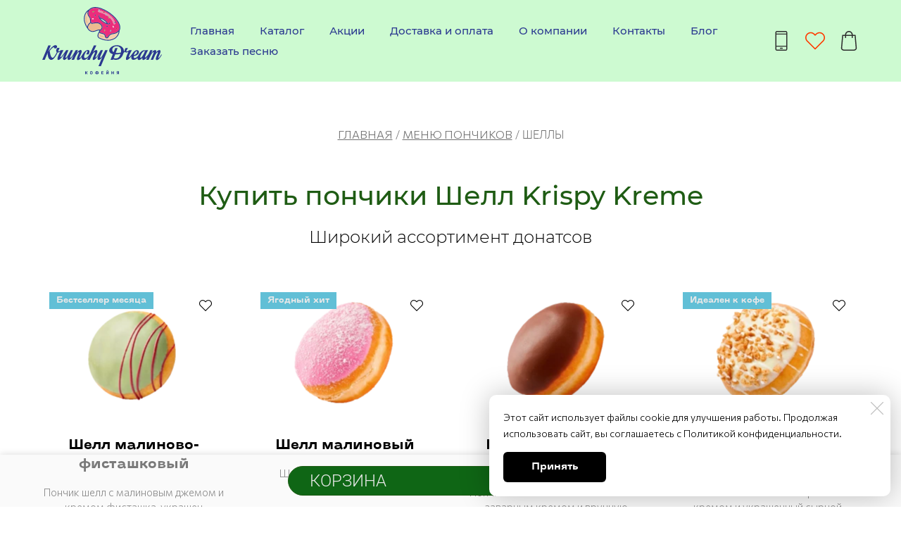

--- FILE ---
content_type: text/html; charset=utf-8
request_url: https://krispykreme-moskva.ru/pc_main_modals
body_size: 610
content:
<div ng-controller='FormsController as fc'>
<div class='quick-order-wrapper' ng-cloak ng-controller='QuickOrderController as vm' ng-init='vm.init()'>
<div ng-if='vm.isQuickOrderPopupVisible' ng-include='&quot;/templates/sites/quick_order/quick_order&quot;'></div>
<div class='product-quick-order-modal-container' ng-if='vm.isLoaderVisible'>
<svg class='product-quick-order-modal-loader' viewbox='0 0 128 128'>
<g>
<path d='M75.4 126.63a11.43 11.43 0 0 1-2.1-22.65 40.9 40.9 0 0 0 30.5-30.6 11.4 11.4 0 1 1 22.27 4.87h.02a63.77 63.77 0 0 1-47.8 48.05v-.02a11.38 11.38 0 0 1-2.93.37z'></path>
<animatetransform attributename='transform' dur='2200ms' from='0 64 64' repeatcount='indefinite' to='360 64 64' type='rotate'></animatetransform>
</g>
</svg>
</div>
</div>
<div class='product-popup-wrapper' ng-cloak ng-controller='ProductPopupController as vm' ng-init='vm.init()'>
<div ng-if='vm.isProductPopupVisible' ng-include='vm.partialPath'></div>
<div class='product-popup-modal-container' ng-if='vm.isLoaderVisible'>
<div class='product-popup-modal-overlay'></div>
<svg class='product-popup-modal-loader' viewbox='0 0 128 128'>
<g>
<path d='M75.4 126.63a11.43 11.43 0 0 1-2.1-22.65 40.9 40.9 0 0 0 30.5-30.6 11.4 11.4 0 1 1 22.27 4.87h.02a63.77 63.77 0 0 1-47.8 48.05v-.02a11.38 11.38 0 0 1-2.93.37z'></path>
<animatetransform attributename='transform' dur='2200ms' from='0 64 64' repeatcount='indefinite' to='360 64 64' type='rotate'></animatetransform>
</g>
</svg>
</div>
</div>
</div>
<div ng-controller='ProductCartController as cart'>
<div class='add-to-cart-messages add-to-cart-messages_position_left-top' ng-cloak>
<div class='add-to-cart-messages__item add-to-cart-message' ng-repeat='message in cart.model.successMessages track by message.id'>
<div class='add-to-cart-message__background add-to-cart-message__background_rounded'></div>
<div class='add-to-cart-message__text'>
<span></span>
<span ng-bind='message.name'></span>
</div>
</div>
</div>
</div>



--- FILE ---
content_type: image/svg+xml
request_url: https://krispykreme-moskva.ru/images/011/324/607/11324607/original/logo.svg
body_size: 20448
content:
<svg width="150" height="85" viewBox="0 0 150 85" fill="none" xmlns="http://www.w3.org/2000/svg">
<path d="M78.8945 54.4434C78.8945 54.4434 74.2783 64.5789 72.7583 64.0978C72.3582 63.9705 72.4105 63.3489 72.8817 62.115L76.1181 54.4388H73.2995C73.293 54.4509 67.6316 64.549 66.7978 63.7121C66.3387 63.2524 67.6073 60.8756 68.5861 58.4885C69.5985 56.0161 69.3106 54.2384 67.8579 54.2384C66.2686 54.2384 64.671 55.8046 63.3865 57.5448L67.8307 48.5252H64.7103L61.286 55.9338L61.2775 55.9235C61.2775 55.9235 57.7392 64.4554 53.9045 64.4554C52.8145 64.4554 52.5088 63.6672 52.5088 62.482C52.5088 60.1969 54.9618 55.2448 56.4744 55.2448C57.6794 55.2448 55.1534 59.6586 55.1534 59.6586H58.1991C58.1991 59.6586 61.1448 54.2431 57.183 54.2431C54.8244 54.2431 51.875 57.0655 50.3708 60.0293H50.3316C50.3316 60.0293 47.5831 64.8542 46.8876 64.1624C46.4202 63.6943 47.8608 60.9196 48.8508 58.4988C49.8791 55.9909 49.5865 54.1925 48.1132 54.1925C46.1192 54.1925 44.2346 56.619 42.9398 58.8067L44.7468 54.4462H41.8806C41.8806 54.4537 36.6867 64.4984 35.1666 64.0163C34.7656 63.89 34.8189 63.2674 35.2901 62.0336L38.4919 54.4453H35.6874C35.6874 54.4453 30.9907 64.5649 29.4707 64.0791C29.0706 63.9517 29.1229 63.3301 29.5941 62.0832L32.7959 54.4425H29.9774C29.9718 54.4509 23.7233 64.2176 22.8885 63.3826C22.3594 62.8518 24.6497 58.1327 25.9071 55.725C26.0137 55.5209 26.2156 55.1146 26.5475 54.4416H23.2643C23.2643 54.4416 21.7312 55.9553 20.4766 55.9553C20.3081 55.9554 20.1401 55.9349 19.9765 55.8944C21.0441 53.4783 21.6985 51.6154 21.6985 51.6135H18.8136C17.0897 53.6833 17.0514 56.0227 18.2452 56.9261C16.6878 60.1969 14.5143 64.0847 12.9718 64.0847C10.6908 64.0847 9.64283 57.8416 9.3147 55.3477C10.5805 53.6814 12.6717 51.2512 14.6349 50.434C14.5414 51.4272 15.2481 52.3128 16.2783 52.3128C17.1309 52.3128 18.6051 51.5742 18.6051 50.0661C18.6051 48.7274 17.5188 48.0796 16.6663 48.0796C13.3887 48.0796 9.03145 53.9585 7.39549 56.3466L10.6375 48.5252H7.5918L0 66.6525H3.12609L6.73923 57.9333C6.77382 59.741 7.17486 66.733 11.3087 66.733C14.2759 66.733 17.315 61.5889 19.3333 57.3014C19.3791 57.3014 19.4203 57.3127 19.467 57.3127C20.6402 57.3127 21.6714 56.7735 22.452 56.1837C18.5032 64.2298 18.3134 66.7976 20.342 66.7976C22.2584 66.7976 25.7996 62.2012 28.1171 58.8657L26.5437 62.6103C25.5266 65.1313 26.0829 66.7985 27.5356 66.7985C29.0491 66.7985 30.7682 64.8251 32.177 62.7076C31.2422 65.1294 31.7723 66.7985 33.1941 66.7985C35.233 66.7985 37.8777 62.878 39.5763 59.9329L36.7615 66.6525H39.8866L41.6282 62.4521L41.6376 62.4567C41.6376 62.4567 44.688 56.1013 46.079 56.9279C46.3351 57.0805 46.1977 57.8116 45.6807 58.9387C42.8865 65.0236 42.9361 66.9118 44.9955 66.9118C46.4763 66.9118 48.174 64.8766 49.4164 63.0193C49.4005 63.1869 49.3883 63.3535 49.3883 63.5146C49.3883 65.3456 50.1633 66.7985 52.1629 66.7985C54.4289 66.7985 56.4809 64.9543 58.1 62.8228L56.3239 66.6525H59.5341L61.4664 62.3959C61.4664 62.3959 64.3251 56.4627 65.8461 56.9438C66.2462 57.0712 66.1546 57.7059 65.6488 58.9275C63.2183 64.8017 62.3077 66.7985 64.3401 66.7985C66.2294 66.7985 69.0788 62.8733 71.0653 59.7157L69.8322 62.6402C68.8151 65.1453 69.3714 66.8013 70.8241 66.8013C72.4788 66.8013 74.268 64.5284 75.6301 62.2882L70.5362 74.5226H73.5716L81.9851 54.4425H78.9001L78.8945 54.4434Z" fill="#2B3990"/>
<path d="M149.152 60.0733C149.152 60.0733 146.409 64.8822 145.721 64.1923C145.253 63.7242 146.69 60.9607 147.678 58.5483C148.707 56.0488 148.411 54.2524 146.944 54.2524C145.396 54.2524 143.917 55.7184 142.726 57.3969C143.24 55.5059 142.841 54.2327 141.605 54.2327C139.617 54.2327 137.739 56.6508 136.449 58.831L138.251 54.4827H135.389L133.464 59.0782V59.0716C133.464 59.0716 129.598 64.5012 128.772 63.6755C128.065 62.9669 132.637 54.5014 132.637 54.5014H129.474L129.319 54.8094C128.857 54.6142 128.362 54.5097 127.861 54.5014C124.776 54.5014 121.646 58.2356 120.247 61.5964C118.908 63.1503 117.376 64.4179 116.033 64.4179C114.841 64.4179 114.48 63.3638 114.604 61.9933C117.363 61.6029 121.211 59.9815 121.211 56.677C121.211 55.987 120.694 54.4153 118.781 54.4153C117.039 54.4153 115.377 55.5995 114.092 57.2312H114.066C114.066 57.2312 114.005 57.3248 113.898 57.4811C113.711 57.7311 113.535 57.9913 113.367 58.2572C112.042 60.1669 109.238 64.0247 108.619 63.3947C108.101 62.8658 110.343 58.1626 111.573 55.7633C111.678 55.5592 111.876 55.1548 112.2 54.4846H108.987C108.966 54.5286 108.948 54.5669 108.929 54.6072C108.535 54.9657 107.315 55.9927 106.283 55.9927C105.747 55.9927 105.4 55.826 105.175 55.6276L107.506 51.6668H104.63C103.556 52.9568 103.134 54.3535 103.264 55.4403C102.972 55.6088 102.67 55.7764 102.35 55.9384C102.554 52.2088 99.6025 48.1685 93.6616 48.1685C88.177 48.1685 84.6601 51.3569 84.0057 54.1597C83.5935 55.9243 84.5218 58.4968 88.4752 59.4582L85.5828 66.6552H88.6967L89.0379 65.8314C89.639 66.2349 90.3364 66.6075 92.1958 66.6505C97.8179 66.7816 100.788 62.1674 102.073 57.5158C102.799 57.1544 103.222 56.9541 103.721 56.6311C104.068 57.0776 104.595 57.3482 105.281 57.3482C106.403 57.3482 107.395 56.8539 108.161 56.295C104.328 64.2522 104.151 66.8013 106.13 66.8013C107.613 66.8013 109.909 64.3383 111.822 61.894C111.235 64.4291 111.822 66.6309 114.328 66.6309C116.215 66.6309 118.003 65.5365 119.544 64.0696C119.335 65.6807 119.813 66.8443 121.29 66.8443C122.839 66.8443 124.363 65.471 125.612 63.874C125.145 66.0271 125.638 66.8443 126.632 66.8443C128.275 66.8443 130.496 64.4862 131.954 62.6851L130.291 66.6552H133.406L135.141 62.4688L135.151 62.4745C135.151 62.4745 138.191 56.1396 139.577 56.9634C139.832 57.1151 139.696 57.8443 139.18 58.9677C139.162 59.0061 139.145 59.0445 139.127 59.0819C138.66 60.1051 138.277 61.0038 137.969 61.7967L135.934 66.6552H138.925L140.717 62.334C140.733 62.2919 140.752 62.247 140.769 62.2039L141.117 61.3614C141.182 61.2088 141.249 61.0543 141.318 60.8933C142.32 59.0772 143.987 56.4252 144.914 56.9765C145.169 57.1291 145.033 57.8574 144.517 58.9808C141.733 65.0479 141.782 66.9267 143.834 66.9267C146.545 66.9267 150.004 60.0648 150.004 60.0648L149.152 60.0733ZM92.1855 64.8897C91.6022 64.929 90.4093 64.6734 89.654 64.3486L91.5237 59.8336C91.6929 59.8383 91.863 59.842 92.0388 59.842C94.1213 59.8477 96.1947 59.5674 98.2012 59.0089C96.7485 62.6738 95.8052 64.6453 92.1855 64.8897ZM98.6911 57.3454C96.9004 57.8326 95.0526 58.0766 93.197 58.0709C92.8147 58.0696 92.433 58.0383 92.0556 57.9773L94.4544 51.6996H91.5919L89.4773 56.9616C88.1031 55.9833 87.4384 54.5201 87.7385 53.2357C88.2527 51.0321 90.5094 49.3901 93.0877 49.3901C98.1825 49.391 99.4586 53.877 98.6911 57.3454ZM118.118 55.7755C118.632 55.7755 118.897 56.2379 118.897 56.7369C118.897 58.8432 116.719 60.2174 114.83 60.7258C115.423 58.377 116.963 55.7755 118.118 55.7755ZM123.061 64.1707C121.73 63.624 125.253 55.5124 128.054 55.5124C128.337 55.517 128.616 55.5851 128.869 55.7118C128.194 57.0786 127.63 58.2946 127.17 59.3721C126.376 60.8709 124.239 64.6519 123.061 64.1707Z" fill="#2B3990"/>
<path d="M96.8376 25.2997C96.8376 25.2258 96.8376 25.3044 96.8301 25.2061C96.7393 24.2628 96.5404 23.333 96.2374 22.4352C95.5615 20.3888 94.3836 18.3901 93.0805 16.6311C91.5024 14.5202 89.7032 12.5844 87.7136 10.8571C85.5243 8.93979 83.1604 7.2323 80.6528 5.75701C78.0671 4.22857 75.331 2.97095 72.4879 2.00405C70.2508 1.25514 67.852 0.836689 65.4897 1.03234C63.6631 1.18399 61.7569 1.68483 60.3107 2.85593C60.0101 3.10269 59.7289 3.37215 59.4694 3.66194C59.4447 3.69689 59.4155 3.72838 59.3824 3.75555C58.5476 4.71135 57.9419 5.88619 57.7624 7.13406C57.6324 7.94368 57.7037 8.77288 57.9699 9.54835C58.3074 10.4845 58.9384 11.2708 59.4928 12.0815C60.1088 12.9812 60.6033 13.907 60.7931 14.9929C60.9745 16.032 60.9511 17.0927 61.0109 18.1421C61.0109 18.1514 61.0203 18.158 61.0212 18.1673C61.0716 18.6877 61.2594 19.1853 61.5653 19.609C61.7083 19.7962 61.8728 20.0078 62.0907 20.1136C62.3085 20.2193 62.5786 20.1763 62.8124 20.1313C63.9444 19.9179 65.0616 19.6371 66.2058 19.491C67.1988 19.3484 68.2059 19.3323 69.2029 19.4433C69.7291 19.505 70.2488 19.6137 70.7557 19.7681C71.1507 19.9046 71.5307 20.0816 71.8896 20.2961C72.616 20.7099 73.3788 21.1807 73.9378 21.8126C74.5769 22.5523 75.0446 23.4244 75.3074 24.3664C75.4525 24.8505 75.4986 25.359 75.4429 25.8613C75.3871 26.3637 75.2307 26.8496 74.983 27.29C74.7408 27.7297 74.4592 28.1464 74.1416 28.535C73.9229 28.8018 73.634 29.0031 73.3713 29.2221C73.0628 29.4777 72.7515 29.7436 72.5234 30.0759C72.4234 30.2182 72.3482 30.3765 72.3009 30.544C72.2645 30.6476 72.244 30.7562 72.2402 30.866C72.1803 31.4801 72.3757 31.9837 73.0292 32.2159C74.222 32.6147 75.4597 32.8487 76.6517 33.2634C77.6043 33.5958 78.5157 34.1134 78.9887 35.0421C79.4001 35.8546 79.3085 36.8376 79.6768 37.6305C79.7575 37.8192 79.8794 37.9874 80.0336 38.1227C80.1877 38.258 80.3703 38.3569 80.5677 38.4122C80.7513 38.4716 80.9464 38.4867 81.137 38.4562C81.2974 38.4225 81.4474 38.3509 81.5745 38.2474C81.9288 37.9666 82.1681 37.6024 82.4224 37.2177C82.773 36.6831 83.1104 36.1402 83.5115 35.6412C84.1995 34.7875 85.0334 34.1172 86.0655 33.7371C87.8173 33.0921 89.7235 33.0818 91.5015 32.5201C92.484 32.2139 93.3969 31.7174 94.1882 31.0588C94.852 30.5028 95.5101 29.9074 95.9915 29.1912C96.0154 29.1008 96.0667 29.02 96.1383 28.96C96.28 28.7244 96.3989 28.4758 96.4935 28.2177C96.559 28.0192 96.6169 27.8189 96.6656 27.6157C96.6786 27.5633 96.6908 27.5099 96.702 27.4575C96.702 27.4425 96.7217 27.3639 96.7263 27.3386C96.731 27.3134 96.7403 27.2581 96.7431 27.245C96.7516 27.1907 96.7609 27.1364 96.7684 27.0821C96.7992 26.8706 96.8207 26.6581 96.8348 26.4446C96.8488 26.2312 96.8544 26.0084 96.8525 25.7893C96.8525 25.6751 96.8525 25.56 96.8422 25.4448L96.8376 25.2997ZM64.1398 15.4226H64.1183L62.8002 15.3589C62.6843 15.3533 62.5753 15.3019 62.4973 15.2159C62.4193 15.1298 62.3786 15.0163 62.3842 14.9002C62.3898 14.7842 62.4412 14.6751 62.5271 14.5969C62.613 14.5188 62.7264 14.4781 62.8423 14.4836L64.1604 14.5473C64.2732 14.5545 64.3788 14.6051 64.4552 14.6885C64.5316 14.7719 64.5727 14.8817 64.5701 14.9948C64.5674 15.108 64.5211 15.2157 64.4409 15.2954C64.3607 15.3752 64.2528 15.4207 64.1398 15.4226ZM64.8961 6.03972L63.6621 6.50779C63.6129 6.52666 63.5606 6.53618 63.5079 6.53587C63.4054 6.5359 63.3062 6.49992 63.2275 6.4342C63.1488 6.36848 63.0957 6.2772 63.0773 6.17626C63.059 6.07532 63.0766 5.97113 63.1271 5.88185C63.1776 5.79257 63.2577 5.72388 63.3536 5.68773L64.5876 5.21967C64.6962 5.1787 64.8166 5.18261 64.9223 5.23054C65.028 5.27847 65.1104 5.36649 65.1513 5.47523C65.1922 5.58398 65.1883 5.70454 65.1405 5.8104C65.0926 5.91627 65.0047 5.99875 64.8961 6.03972ZM67.0004 10.1007L66.49 11.0742C66.4638 11.1242 66.428 11.1685 66.3847 11.2047C66.3414 11.2408 66.2914 11.268 66.2376 11.2848C66.1837 11.3016 66.1271 11.3076 66.071 11.3024C66.0149 11.2973 65.9603 11.2812 65.9104 11.2549C65.8605 11.2287 65.8162 11.1928 65.7802 11.1495C65.7441 11.1061 65.7169 11.056 65.7001 11.0021C65.6834 10.9482 65.6774 10.8916 65.6825 10.8354C65.6876 10.7791 65.7038 10.7245 65.73 10.6745L66.2404 9.70188C66.2944 9.6031 66.3849 9.5295 66.4926 9.4969C66.6002 9.46431 66.7163 9.47533 66.8159 9.5276C66.9155 9.57986 66.9907 9.66919 67.0252 9.77636C67.0597 9.88354 67.0508 9.99999 67.0004 10.1007ZM78.6204 30.1218C78.618 30.1793 78.6041 30.2358 78.5794 30.2878C78.5548 30.3399 78.52 30.3864 78.477 30.4247C78.434 30.463 78.3838 30.4922 78.3294 30.5107C78.2749 30.5292 78.2173 30.5365 78.1599 30.5322C78.1026 30.528 78.0466 30.5122 77.9955 30.4859C77.9443 30.4595 77.899 30.4232 77.8622 30.3789C77.8253 30.3347 77.7978 30.2835 77.7811 30.2284C77.7644 30.1733 77.7589 30.1154 77.765 30.0581L77.8473 28.9619C77.8591 28.851 77.9136 28.749 77.9992 28.6775C78.0847 28.6061 78.1947 28.5708 78.3058 28.579C78.4169 28.5873 78.5204 28.6385 78.5945 28.7218C78.6686 28.8052 78.7074 28.9141 78.7027 29.0255L78.6204 30.1218ZM82.1195 24.8607C82.0932 24.9105 82.0573 24.9547 82.0139 24.9906C81.9705 25.0265 81.9204 25.0535 81.8666 25.07C81.8127 25.0865 81.7562 25.0923 81.7001 25.0869C81.6441 25.0815 81.5896 25.0651 81.5399 25.0386L80.5686 24.5265C80.4685 24.4729 80.3936 24.3817 80.3605 24.2729C80.3274 24.1641 80.3387 24.0465 80.3919 23.9461C80.4181 23.8961 80.4539 23.8518 80.4973 23.8157C80.5407 23.7796 80.5908 23.7525 80.6447 23.736C80.6986 23.7195 80.7552 23.7138 80.8113 23.7193C80.8674 23.7248 80.9219 23.7415 80.9715 23.7682L81.941 24.285C82.0401 24.3384 82.1142 24.4288 82.1473 24.5365C82.1803 24.6443 82.1697 24.7607 82.1176 24.8607H82.1195ZM84.2603 21.5103C83.7764 21.8059 83.2147 21.9481 82.6486 21.9184C81.9354 21.8931 81.2239 21.6657 80.5658 21.4064C79.7658 21.0834 78.9936 20.6955 78.2568 20.2465C77.048 19.5257 75.8533 18.7618 74.7474 17.8884C73.6415 17.015 72.6169 16.0161 71.8316 14.8235C71.0791 13.6823 70.1919 11.987 70.9968 10.6661C71.3287 10.1213 72.1495 10.6773 71.8176 11.2212C71.4652 11.7998 71.7756 12.5702 72.0261 13.13C72.0607 13.2068 72.1056 13.2779 72.1429 13.3537C72.192 13.353 72.241 13.3552 72.2897 13.3603C72.732 13.4329 73.1666 13.546 73.5882 13.6982C75.4817 14.3277 77.2368 15.3158 78.7578 16.6087C80.1601 17.7826 81.4754 19.1774 82.2747 20.8391C82.2793 20.8525 82.2831 20.8663 82.2859 20.8802C82.3644 20.8924 82.4439 20.9093 82.5234 20.9168C82.7215 20.9392 82.9218 20.9348 83.1189 20.9037C83.2904 20.8826 83.4561 20.8282 83.6068 20.7436C83.7715 20.6793 83.9197 20.5788 84.0406 20.4496C83.9939 20.5011 84.0986 20.3476 84.0929 20.356C84.1029 20.3159 84.1163 20.2767 84.1331 20.239C84.1575 20.1454 84.1481 20.2147 84.1509 20.122C84.1509 20.1688 84.1238 20.0349 84.1509 20.1014C83.8985 19.5163 84.7838 19.0716 85.0381 19.6595C85.1998 20.034 85.1465 20.4365 84.9717 20.7951C84.8128 21.1208 84.5576 21.323 84.2584 21.5103H84.2603ZM86.43 29.6481L85.9196 30.6207C85.8656 30.7195 85.7751 30.7931 85.6674 30.8257C85.5598 30.8583 85.4437 30.8473 85.3441 30.795C85.2445 30.7427 85.1693 30.6534 85.1348 30.5462C85.1003 30.4391 85.1092 30.3226 85.1596 30.2219L85.67 29.2483C85.7229 29.1474 85.8138 29.0717 85.9225 29.0378C86.0311 29.0039 86.1488 29.0147 86.2496 29.0677C86.3504 29.1207 86.426 29.2116 86.4599 29.3205C86.4937 29.4293 86.483 29.5472 86.43 29.6481ZM89.2542 25.8811C89.2194 25.89 89.1835 25.8944 89.1476 25.8942C89.05 25.8941 88.9552 25.8614 88.8783 25.8012C88.8014 25.741 88.7468 25.6567 88.7232 25.5619L88.4035 24.2803C88.3768 24.1681 88.3953 24.0498 88.4551 23.9512C88.5149 23.8526 88.6112 23.7816 88.7229 23.7536C88.8347 23.7256 88.953 23.7429 89.0521 23.8017C89.1512 23.8606 89.2232 23.9562 89.2523 24.0678L89.572 25.3494C89.586 25.4053 89.5888 25.4634 89.5803 25.5205C89.5718 25.5775 89.5521 25.6323 89.5224 25.6817C89.4927 25.7311 89.4536 25.7741 89.4072 25.8083C89.3609 25.8426 89.3082 25.8673 89.2523 25.8811H89.2542ZM92.1755 19.5715L91.3295 19.8917C91.3716 20.0377 91.423 20.1828 91.4576 20.3307C91.4954 20.4773 91.504 20.6298 91.483 20.7797C91.4619 20.9296 91.4116 21.0739 91.3349 21.2043C91.2581 21.3347 91.1565 21.4486 91.0357 21.5397C90.915 21.6307 90.7775 21.6971 90.6312 21.7349C90.5369 21.7594 90.4398 21.7717 90.3423 21.7714C90.0874 21.7711 89.8398 21.6861 89.6383 21.5297C89.4369 21.3734 89.2929 21.1545 89.2289 20.9074C88.338 17.4437 86.2739 14.7504 83.8396 12.6694L84.2266 13.6804C84.2669 13.7884 84.2631 13.9078 84.216 14.013C84.1689 14.1181 84.0824 14.2004 83.9752 14.2421C83.925 14.2612 83.8718 14.2711 83.8181 14.2711C83.7296 14.2713 83.6432 14.2445 83.5702 14.1944C83.4972 14.1442 83.4412 14.0731 83.4096 13.9903L82.9375 12.7574C82.9072 12.7 82.8915 12.6361 82.8919 12.5712C82.8922 12.5063 82.9086 12.4424 82.9395 12.3854C82.9704 12.3283 83.0148 12.2798 83.069 12.2441C83.1231 12.2084 83.1852 12.1866 83.2497 12.1808C82.321 11.4435 81.3424 10.7716 80.3209 10.1699L80.2956 10.507C80.293 10.5644 80.2789 10.6207 80.2542 10.6726C80.2294 10.7245 80.1945 10.7708 80.1515 10.809C80.1086 10.8471 80.0584 10.8762 80.004 10.8945C79.9495 10.9129 79.892 10.9201 79.8347 10.9158C79.7775 10.9115 79.7217 10.8957 79.6706 10.8694C79.6196 10.8431 79.5743 10.8068 79.5375 10.7626C79.5008 10.7185 79.4732 10.6674 79.4565 10.6124C79.4398 10.5573 79.4343 10.4995 79.4403 10.4424L79.4964 9.69907C75.1148 7.29039 70.9651 6.40949 70.8847 6.39358C70.6178 6.34042 70.3784 6.19407 70.2093 5.98061C70.0402 5.76715 69.9523 5.50048 69.9612 5.22814C69.9702 4.9558 70.0755 4.69552 70.2583 4.4937C70.4412 4.29189 70.6896 4.16167 70.9594 4.12626L70.679 3.39608C70.6373 3.28758 70.6404 3.16696 70.6876 3.06074C70.7348 2.95453 70.8221 2.87143 70.9305 2.82972C71.0388 2.78801 71.1593 2.7911 71.2653 2.83833C71.3714 2.88556 71.4544 2.97304 71.496 3.08154L71.9532 4.27511C73.7795 4.73589 75.5678 5.33647 77.3023 6.07155L78.0352 6.10619C78.0926 6.10895 78.1489 6.123 78.2009 6.14755C78.2528 6.1721 78.2995 6.20666 78.3381 6.24925C78.3767 6.29185 78.4066 6.34165 78.426 6.3958C78.4454 6.44996 78.454 6.50742 78.4512 6.56489C78.4512 6.56489 78.4512 6.57144 78.4512 6.57425C78.9878 6.82389 79.5353 7.09381 80.0937 7.38401C85.6719 10.3207 89.4346 14.3376 91.065 19.0548L91.8661 18.7515C91.9747 18.7105 92.0951 18.7144 92.2008 18.7624C92.3065 18.8103 92.3889 18.8983 92.4298 19.007C92.4707 19.1158 92.4668 19.2364 92.419 19.3422C92.3711 19.4481 92.2832 19.5306 92.1746 19.5715H92.1755ZM94.1135 27.7786C94.0597 27.879 93.9685 27.954 93.8597 27.9871C93.7509 28.0203 93.6334 28.0089 93.5329 27.9555L92.5644 27.4397C92.5146 27.4133 92.4705 27.3772 92.4347 27.3337C92.3988 27.2901 92.3718 27.2399 92.3553 27.1859C92.3388 27.1319 92.3331 27.0752 92.3385 27.019C92.3439 26.9628 92.3603 26.9082 92.3868 26.8584C92.4138 26.8073 92.451 26.7624 92.4962 26.7264C92.5612 26.6741 92.6401 26.6419 92.7231 26.6337C92.8061 26.6256 92.8897 26.6419 92.9636 26.6805L93.933 27.1973C94.0334 27.2509 94.1085 27.3422 94.1418 27.4512C94.1751 27.5602 94.1639 27.6779 94.1107 27.7786H94.1135Z" fill="#EB2D7C"/>
<path d="M54.9756 7.92224C53.1994 10.8879 52.7526 14.5744 53.4799 17.9276C54.0249 20.4337 55.0972 22.832 56.4358 25.0422C56.5283 24.3105 56.7392 23.5988 57.0603 22.935C57.7776 21.4425 58.8874 20.1738 60.2705 19.2654C60.1629 18.9749 60.0889 18.6731 60.0499 18.3657C60.0504 18.3598 60.0504 18.3539 60.0499 18.348C60.0397 18.3124 60.0322 18.2761 60.0275 18.2394C59.9452 16.999 60.0209 15.724 59.6676 14.5182C59.3432 13.4136 58.5663 12.5093 57.9381 11.5685C57.3688 10.7157 56.9098 9.8048 56.7677 8.77786C56.6469 7.85052 56.7269 6.908 57.0024 6.0144C57.0909 5.7274 57.1967 5.44605 57.3193 5.17188C56.3913 5.95232 55.5993 6.88177 54.9756 7.92224ZM56.9481 19.0894C57.0606 19.2801 57.0944 19.5072 57.0423 19.7225C56.9901 19.9378 56.8563 20.1242 56.6691 20.2422C56.4818 20.3602 56.2561 20.4005 56.0397 20.3544C55.8233 20.3083 55.6334 20.1796 55.5104 19.9956C53.4827 16.7706 54.2586 12.5065 54.2951 12.3193C54.3458 12.1063 54.4765 11.921 54.6601 11.8021C54.8437 11.6831 55.066 11.6396 55.2808 11.6806C55.4956 11.7216 55.6863 11.8439 55.8134 12.0222C55.9404 12.2004 55.9939 12.4208 55.9628 12.6375C55.9553 12.675 55.2813 16.4373 56.9481 19.0894Z" fill="#F4D0AD"/>
<path d="M72.6298 28.5587C72.8588 28.3715 73.0972 28.1842 73.3104 27.9839L73.3552 27.938C73.3748 27.9083 73.3964 27.8798 73.4197 27.8529C73.4908 27.7592 73.5609 27.6563 73.631 27.557C73.7806 27.3464 73.9274 27.1348 74.0592 26.9139C74.3193 26.5065 74.4676 26.0377 74.4892 25.5547C74.4862 25.136 74.4097 24.7212 74.263 24.3293C73.9769 23.5036 73.4842 22.6152 72.7831 22.0722C72.1399 21.5742 71.4145 21.0855 70.6573 20.7822C69.7729 20.4284 68.7521 20.3451 67.8088 20.3544C66.8161 20.3647 65.8317 20.5248 64.8585 20.7148C64.3247 20.8197 63.7928 20.9348 63.2599 21.0481C62.7271 21.1614 62.1587 21.2466 61.6399 20.9844C61.27 20.7863 60.9549 20.4994 60.7228 20.1494C59.3579 21.0556 58.2352 22.4411 57.6967 23.9791C57.4443 24.7 57.3125 25.4826 57.4256 26.2446C57.4581 26.4701 57.533 26.6873 57.6463 26.8849C57.7818 27.0721 57.9136 27.2706 58.052 27.4587C58.0851 27.5057 58.1115 27.5571 58.1305 27.6113C58.1941 27.6918 58.2548 27.7742 58.3175 27.8529C58.7902 28.4185 59.3327 28.9218 59.9319 29.3507C60.0637 29.4443 60.1993 29.5323 60.3404 29.6128L60.4451 29.6708H60.4517L60.4629 29.6755C60.5657 29.7242 60.6695 29.7691 60.7742 29.815C61.1483 29.9744 61.5351 30.1018 61.9306 30.196C63.5965 30.5873 65.3259 30.1436 66.9011 29.5931C68.711 28.9697 70.6853 28.0785 72.6298 28.5587Z" fill="#EDBB90"/>
<path d="M88.5015 40.176C89.3775 39.8156 90.273 39.4271 91.0517 38.8766C92.598 37.7907 93.8048 36.2676 94.6696 34.5966C95.277 33.4369 95.6841 32.1825 95.8736 30.8867C95.4919 31.2671 95.088 31.6244 94.664 31.9567C93.6756 32.7253 92.5428 33.2866 91.3331 33.6071C90.3918 33.8692 89.4233 34.005 88.4613 34.1688C87.5844 34.3186 86.7235 34.489 85.956 34.8644C84.9276 35.3671 84.2078 36.2938 83.5703 37.2712C83.0206 38.1137 82.4485 39.1668 81.3884 39.4243C80.2946 39.6892 79.1541 38.9777 78.7418 37.9723C78.3931 37.1223 78.4782 36.1225 78.0239 35.3511C77.9193 35.1865 77.7936 35.0364 77.6499 34.9046L77.6256 34.8831C77.5864 34.8503 77.5462 34.8185 77.505 34.7895C77.4209 34.7267 77.334 34.6687 77.2442 34.6144C76.865 34.3998 76.4618 34.2307 76.043 34.1108C74.9417 33.7625 73.8087 33.5266 72.7121 33.1606C72.2456 33.002 71.847 32.689 71.5819 32.2731C71.38 32.6167 71.1958 32.9621 71.0481 33.2832C70.606 34.239 70.2694 35.2088 70.2816 36.2395C70.2756 36.7212 70.3993 37.1955 70.6396 37.6128C70.88 38.03 71.2281 38.3747 71.6474 38.6108C74.1826 39.8671 76.9124 40.8388 79.7187 41.2497C81.7006 41.5399 83.7077 41.5137 85.6662 41.0784C86.6355 40.86 87.5841 40.558 88.5015 40.176ZM77.3405 37.7505C77.3084 37.9506 77.2061 38.1327 77.0518 38.264C76.8976 38.3953 76.7016 38.4671 76.4992 38.4666C76.4537 38.4665 76.4084 38.4628 76.3636 38.4554C73.4881 37.9938 72.2073 37.0128 72.0699 36.9023C71.8939 36.761 71.7811 36.5555 71.7564 36.331C71.7317 36.1065 71.797 35.8813 71.9381 35.705C72.0792 35.5287 72.2844 35.4158 72.5086 35.391C72.7329 35.3663 72.9577 35.4317 73.1338 35.573C73.1655 35.5973 74.2322 36.3893 76.6366 36.7759C76.7467 36.7936 76.8523 36.8328 76.9473 36.8913C77.0423 36.9499 77.1249 37.0266 77.1902 37.1171C77.2556 37.2076 77.3025 37.3101 77.3283 37.4188C77.3541 37.5275 77.3583 37.6402 77.3405 37.7505Z" fill="#F4D0AD"/>
<path d="M90.7836 20.067C90.6811 20.0672 90.5817 20.0314 90.5029 19.9658C90.424 19.9001 90.3707 19.8088 90.3522 19.7078C90.3338 19.6068 90.3513 19.5025 90.4018 19.4132C90.4523 19.3238 90.5325 19.255 90.6285 19.2189L91.0622 19.055C89.4319 14.3379 85.6691 10.3209 80.091 7.38425C79.5338 7.09155 78.9863 6.82163 78.4485 6.5745C78.4409 6.68494 78.3919 6.78842 78.3112 6.86414C78.2306 6.93986 78.1243 6.9822 78.0138 6.98265H77.9923L76.6751 6.91993C76.5592 6.91447 76.4502 6.86312 76.3721 6.77718C76.294 6.69125 76.2532 6.57776 76.2586 6.46169C76.2641 6.34562 76.3154 6.23647 76.4012 6.15826C76.487 6.08005 76.6003 6.03918 76.7162 6.04464L77.3014 6.07273C75.566 5.33783 73.7768 4.73756 71.9495 4.27722L71.9654 4.31748C71.986 4.3712 71.9958 4.42845 71.9942 4.48596C71.9927 4.54348 71.9799 4.60013 71.9565 4.65267C71.9331 4.70522 71.8996 4.75264 71.8579 4.79222C71.8162 4.83181 71.7671 4.86278 71.7135 4.88337C71.6598 4.90396 71.6026 4.91377 71.5452 4.91224C71.4878 4.9107 71.4312 4.89785 71.3787 4.87443C71.3263 4.851 71.2789 4.81745 71.2394 4.7757C71.1998 4.73394 71.1689 4.6848 71.1484 4.63108L70.9539 4.12744C70.6841 4.16284 70.4356 4.29307 70.2528 4.49488C70.07 4.6967 69.9647 4.95698 69.9557 5.22932C69.9467 5.50166 70.0346 5.76833 70.2038 5.98179C70.3729 6.19525 70.6122 6.3416 70.8791 6.39476C70.9595 6.41067 75.1092 7.29157 79.4908 9.70025L79.517 9.34732C79.5287 9.23618 79.5831 9.13397 79.6688 9.06237C79.7545 8.99077 79.8647 8.95543 79.976 8.96383C80.0873 8.97223 80.1909 9.02373 80.2649 9.10738C80.3389 9.19104 80.3775 9.30027 80.3724 9.41192L80.3153 10.1711C81.3369 10.7728 82.3155 11.4447 83.2442 12.1819C83.3457 12.1572 83.4528 12.1702 83.5456 12.2183C83.6384 12.2665 83.7106 12.3467 83.749 12.4441L83.8341 12.6669C86.2646 14.7498 88.3325 17.4477 89.2234 20.9048C89.2873 21.1519 89.4313 21.3708 89.6328 21.5272C89.8343 21.6835 90.0819 21.7685 90.3368 21.7689C90.4342 21.7691 90.5313 21.7569 90.6256 21.7324C90.772 21.6945 90.9095 21.6282 91.0302 21.5371C91.1509 21.4461 91.2526 21.3321 91.3293 21.2017C91.4061 21.0713 91.4564 20.927 91.4774 20.7772C91.4985 20.6273 91.4899 20.4747 91.452 20.3282C91.4137 20.1803 91.366 20.0352 91.324 19.8891L90.936 20.0352C90.8876 20.055 90.8359 20.0658 90.7836 20.067Z" fill="#EE88AB"/>
<path d="M55.9632 12.6379C55.9982 12.419 55.9465 12.195 55.8191 12.0137C55.6918 11.8324 55.4988 11.708 55.2812 11.667C55.0636 11.626 54.8387 11.6717 54.6542 11.7943C54.4698 11.9168 54.3404 12.1067 54.2936 12.3233C54.259 12.5031 53.483 16.7718 55.5088 19.9996C55.5855 20.1213 55.6918 20.2216 55.8177 20.291C55.9435 20.3604 56.0849 20.3967 56.2287 20.3966C56.3803 20.3962 56.5291 20.3552 56.6596 20.2779C56.7901 20.2005 56.8975 20.0896 56.9708 19.9567C57.044 19.8237 57.0804 19.6736 57.0762 19.5218C57.0719 19.37 57.0272 19.2221 56.9466 19.0935C55.2817 16.4376 55.9557 12.6753 55.9632 12.6379Z" fill="#EDBB90"/>
<path d="M76.6376 36.7759C74.2332 36.3893 73.1665 35.5973 73.1348 35.573C72.9577 35.4448 72.7382 35.3898 72.5218 35.4195C72.3053 35.4491 72.1086 35.5611 71.9724 35.7321C71.8362 35.9032 71.7711 36.1202 71.7905 36.3381C71.8099 36.556 71.9123 36.758 72.0765 36.9023C72.214 37.0128 73.4947 37.9938 76.3702 38.4553C76.415 38.4627 76.4604 38.4665 76.5058 38.4666C76.7189 38.4656 76.9238 38.3845 77.08 38.2393C77.2362 38.0942 77.3322 37.8955 77.349 37.6828C77.3658 37.4701 77.3022 37.2588 77.1708 37.0908C77.0394 36.9229 76.8497 36.8105 76.6395 36.7759H76.6376Z" fill="#EDBB90"/>
<path d="M83.2465 12.1819C83.182 12.1877 83.1199 12.2095 83.0658 12.2452C83.0116 12.2809 82.9672 12.3294 82.9363 12.3865C82.9054 12.4435 82.889 12.5073 82.8887 12.5723C82.8883 12.6372 82.904 12.7011 82.9343 12.7585L83.4064 13.9914C83.438 14.0742 83.494 14.1453 83.567 14.1955C83.64 14.2456 83.7264 14.2724 83.8149 14.2722C83.8686 14.2721 83.9218 14.2623 83.972 14.2432C84.0792 14.2015 84.1657 14.1192 84.2128 14.0141C84.2599 13.9089 84.2637 13.7895 84.2234 13.6815L83.8364 12.6705L83.7513 12.4477C83.7137 12.3497 83.6417 12.2686 83.5488 12.2197C83.456 12.1708 83.3486 12.1574 83.2465 12.1819Z" fill="#8DC63F"/>
<path d="M71.557 4.91187C71.628 4.91168 71.6978 4.89425 71.7605 4.86109C71.8233 4.82792 71.877 4.78001 71.9172 4.72146C71.9574 4.66291 71.9828 4.59547 71.9912 4.52494C71.9996 4.4544 71.9908 4.38287 71.9656 4.31649L71.9497 4.27623L71.4925 3.08266C71.4719 3.02882 71.4409 2.97957 71.4013 2.93773C71.3616 2.89588 71.3142 2.86227 71.2616 2.8388C71.2089 2.81532 71.1522 2.80246 71.0947 2.80093C71.0371 2.79941 70.9798 2.80926 70.926 2.82991C70.8723 2.85056 70.8231 2.88162 70.7813 2.9213C70.7395 2.96099 70.7059 3.00853 70.6825 3.06121C70.6352 3.1676 70.632 3.28846 70.6736 3.39721L70.9541 4.12739L71.1466 4.63009C71.1781 4.7134 71.2343 4.78506 71.3077 4.83543C71.3811 4.8858 71.4681 4.91248 71.557 4.91187Z" fill="#70CDDD"/>
<path d="M64.5877 5.21954L63.3537 5.6876C63.2578 5.72375 63.1776 5.79244 63.1271 5.88172C63.0766 5.971 63.059 6.07519 63.0774 6.17613C63.0958 6.27707 63.1489 6.36835 63.2276 6.43407C63.3063 6.49979 63.4055 6.53577 63.5079 6.53574C63.5607 6.53605 63.613 6.52653 63.6622 6.50766L64.8962 6.03959C65.0048 5.99862 65.0927 5.91614 65.1405 5.81027C65.1884 5.70441 65.1923 5.58385 65.1514 5.4751C65.1105 5.36635 65.0281 5.27834 64.9224 5.23041C64.8167 5.18248 64.6963 5.17857 64.5877 5.21954Z" fill="#6ABD45"/>
<path d="M89.2494 24.068C89.2203 23.9564 89.1483 23.8608 89.0492 23.8019C88.9501 23.7431 88.8318 23.7258 88.7201 23.7538C88.6083 23.7818 88.5121 23.8528 88.4522 23.9514C88.3924 24.05 88.3739 24.1683 88.4006 24.2805L88.7203 25.562C88.7439 25.6569 88.7985 25.7412 88.8754 25.8014C88.9523 25.8616 89.0471 25.8943 89.1447 25.8944C89.1807 25.8946 89.2165 25.8902 89.2513 25.8813C89.307 25.8673 89.3595 25.8424 89.4056 25.8081C89.4518 25.7738 89.4907 25.7307 89.5202 25.6813C89.5497 25.632 89.5693 25.5772 89.5777 25.5203C89.5861 25.4634 89.5832 25.4054 89.5692 25.3495L89.2494 24.068Z" fill="white"/>
<path d="M76.2583 6.4594C76.2556 6.51687 76.2641 6.57433 76.2835 6.62849C76.3029 6.68265 76.3328 6.73244 76.3714 6.77504C76.4101 6.81764 76.4567 6.85219 76.5087 6.87674C76.5606 6.90129 76.6169 6.91534 76.6743 6.91811L77.9915 6.98083H78.013C78.1236 6.98038 78.2298 6.93804 78.3105 6.86232C78.3911 6.7866 78.4401 6.68311 78.4477 6.57267C78.4477 6.57267 78.4477 6.56706 78.4477 6.56331C78.4505 6.50584 78.4419 6.44838 78.4225 6.39422C78.4031 6.34007 78.3732 6.29027 78.3346 6.24767C78.296 6.20508 78.2493 6.17052 78.1974 6.14597C78.1454 6.12142 78.0891 6.10737 78.0317 6.10461L77.2988 6.06997L76.7136 6.04188C76.598 6.03706 76.4852 6.07828 76.3999 6.15652C76.3146 6.23477 76.2637 6.34367 76.2583 6.4594Z" fill="#BE1E2D"/>
<path d="M64.1595 14.5476L62.8414 14.4839C62.7255 14.4783 62.6121 14.5191 62.5262 14.5972C62.4403 14.6753 62.3889 14.7844 62.3833 14.9005C62.3777 15.0166 62.4184 15.1301 62.4964 15.2161C62.5745 15.3021 62.6834 15.3536 62.7993 15.3592L64.1174 15.4228H64.1389C64.2519 15.421 64.3599 15.3754 64.4401 15.2957C64.5203 15.216 64.5665 15.1082 64.5692 14.9951C64.5719 14.882 64.5307 14.7722 64.4543 14.6887C64.3779 14.6053 64.2723 14.5547 64.1595 14.5476Z" fill="white"/>
<path d="M93.9324 27.1974L92.963 26.6797C92.8891 26.641 92.8055 26.6248 92.7225 26.6329C92.6395 26.6411 92.5606 26.6733 92.4956 26.7256C92.4504 26.7616 92.4132 26.8065 92.3862 26.8576C92.3597 26.9074 92.3433 26.962 92.3379 27.0182C92.3325 27.0744 92.3382 27.1311 92.3547 27.1851C92.3712 27.2391 92.3982 27.2893 92.4341 27.3328C92.4699 27.3764 92.514 27.4124 92.5638 27.4389L93.5323 27.9547C93.6327 28.0083 93.7503 28.0198 93.8592 27.9866C93.968 27.9535 94.0593 27.8783 94.1129 27.7778C94.1664 27.6772 94.1779 27.5595 94.1447 27.4505C94.1116 27.3414 94.0366 27.2501 93.9362 27.1964L93.9324 27.1974Z" fill="#BE1E2D"/>
<path d="M97.4428 23.0286C96.8567 20.8277 95.7685 18.7954 94.4943 16.9203C92.9986 14.7213 91.2047 12.7311 89.2593 10.929C87.0825 8.91289 84.7185 7.10951 82.1994 5.54346C79.5696 3.89865 76.7794 2.52637 73.8719 1.44787C73.5173 1.31744 73.1611 1.19262 72.8034 1.07342C70.6813 0.354469 68.4293 -0.0630471 66.1857 0.00716291C64.201 0.0689477 62.0855 0.47523 60.3962 1.57519C59.7746 1.98152 59.2088 2.46778 58.7135 3.02151C57.0658 3.91718 55.6479 5.18322 54.5713 6.72018C53.5275 8.2569 52.8088 9.99125 52.4595 11.8165C52.0948 13.6366 52.0609 15.5076 52.3594 17.3397C52.6651 19.1839 53.2943 20.9756 54.0702 22.6691C54.8511 24.3467 55.7813 25.9505 56.8495 27.4612C56.8831 27.5229 56.9065 27.5885 56.9429 27.6484C57.7843 28.9814 59.0622 30.1881 60.5299 30.7929C62.2248 31.4912 64.0243 31.4482 65.7734 30.9801C66.9532 30.6684 68.0684 30.1731 69.2323 29.8202C70.0409 29.5749 70.9318 29.3578 71.7928 29.4224C71.4615 29.8636 71.2712 30.3949 71.2469 30.9464C70.5317 32.0014 69.9175 33.1725 69.5642 34.3998C69.2426 35.5231 69.1407 36.7626 69.6492 37.8476C69.971 38.5004 70.4716 39.0481 71.0926 39.4268C75.4059 41.564 80.3475 43.0375 85.1871 42.18C86.2229 41.9891 87.2399 41.7072 88.2263 41.3375C89.205 40.9771 90.1969 40.5605 91.0906 40.0175C92.7976 38.9812 94.1756 37.4375 95.1749 35.716C96.2528 33.8559 96.9717 31.7 96.9511 29.5319C97.1451 29.2167 97.3061 28.8823 97.4316 28.534C98.0262 26.7553 97.9224 24.8203 97.4428 23.0286ZM96.837 26.452C96.823 26.6654 96.8015 26.8779 96.7707 27.0895C96.7632 27.1438 96.7538 27.1981 96.7454 27.2524C96.7454 27.2674 96.7323 27.3264 96.7286 27.346C96.7249 27.3657 96.7071 27.4499 96.7043 27.4649C96.6931 27.5173 96.6809 27.5707 96.6678 27.6231C96.6192 27.8262 96.5613 28.0266 96.4958 28.225C96.4012 28.4832 96.2823 28.7318 96.1406 28.9674C96.069 29.0274 96.0177 29.1082 95.9938 29.1986C95.5124 29.9148 94.8543 30.5092 94.1905 31.0662C93.3991 31.7248 92.4863 32.2213 91.5038 32.5275C89.7276 33.0892 87.8196 33.0986 86.0677 33.7445C85.0394 34.1246 84.1981 34.7948 83.5138 35.6486C83.1127 36.1475 82.7752 36.6905 82.4247 37.225C82.1704 37.6107 81.9311 37.9739 81.5768 38.2548C81.4496 38.3583 81.2996 38.4298 81.1393 38.4635C80.9487 38.4941 80.7536 38.479 80.57 38.4195C80.3725 38.3643 80.19 38.2653 80.0358 38.1301C79.8816 37.9948 79.7597 37.8266 79.6791 37.6379C79.3107 36.845 79.3986 35.8592 78.991 35.0495C78.518 34.1133 77.6065 33.5994 76.6539 33.2708C75.4667 32.8561 74.2234 32.6221 73.0315 32.2233C72.3771 31.9911 72.1826 31.4875 72.2425 30.8734C72.2463 30.7636 72.2668 30.655 72.3032 30.5513C72.3505 30.3839 72.4257 30.2256 72.5257 30.0833C72.7538 29.7509 73.0651 29.4851 73.3736 29.2295C73.6363 29.0105 73.9252 28.8092 74.1439 28.5424C74.4615 28.1538 74.7431 27.737 74.9853 27.2973C75.233 26.857 75.3894 26.371 75.4452 25.8687C75.5009 25.3663 75.4548 24.8579 75.3096 24.3738C75.0469 23.4285 74.5778 22.5534 73.9364 21.8116C73.3755 21.1797 72.6145 20.7088 71.8882 20.2951C71.5295 20.0789 71.1495 19.9004 70.7542 19.7624C70.2473 19.6079 69.7277 19.4992 69.2014 19.4376C68.2044 19.3266 67.1974 19.3426 66.2044 19.4853C65.0639 19.6323 63.942 19.9131 62.8109 20.1265C62.5772 20.1715 62.3136 20.2202 62.0892 20.1088C61.8648 19.9974 61.7069 19.7923 61.5638 19.6042C61.2579 19.1805 61.0702 18.6829 61.0198 18.1625C61.0198 18.1532 61.0113 18.1466 61.0095 18.1373C60.9496 17.0879 60.973 16.0272 60.7917 14.9881C60.6047 13.9022 60.1074 12.9764 59.4913 12.0767C58.9369 11.266 58.3059 10.4788 57.9684 9.54356C57.7021 8.76978 57.6298 7.94227 57.7581 7.13395C57.9376 5.88608 58.5434 4.71123 59.3782 3.75544C59.4112 3.72827 59.4404 3.69678 59.4651 3.66183C59.7246 3.37204 60.0059 3.10258 60.3065 2.85582C61.7555 1.68471 63.6616 1.18388 65.4883 1.02942C67.8506 0.833769 70.2494 1.25222 72.4864 2.00113C75.3297 2.96892 78.0657 4.22749 80.6513 5.7569C83.1587 7.2304 85.5226 8.93601 87.7121 10.8513C89.7017 12.5787 91.501 14.5144 93.079 16.6254C94.3822 18.3872 95.5601 20.3859 96.2359 22.4294C96.539 23.3273 96.7378 24.257 96.8286 25.2004C96.838 25.3015 96.8286 25.2229 96.8361 25.294L96.8445 25.4429C96.8501 25.558 96.8529 25.6731 96.8548 25.7873C96.8567 26.0077 96.8508 26.2276 96.837 26.4473V26.452ZM79.7221 41.2457C76.9176 40.8348 74.186 39.8631 71.6507 38.6068C71.2314 38.3708 70.8833 38.026 70.643 37.6088C70.4026 37.1915 70.2789 36.7172 70.2849 36.2355C70.2728 35.2058 70.6093 34.235 71.0515 33.2792C71.1992 32.9581 71.3833 32.6127 71.5853 32.2691C71.8504 32.685 72.249 32.998 72.7155 33.1566C73.812 33.5226 74.9451 33.7585 76.0463 34.1068C76.4651 34.2267 76.8683 34.3958 77.2476 34.6104C77.341 34.6647 77.4242 34.7227 77.5084 34.7855C77.5495 34.8154 77.5897 34.8473 77.629 34.8791L77.6533 34.9006C77.7969 35.0324 77.9227 35.1825 78.0272 35.3471C78.4815 36.1176 78.4011 37.1174 78.7452 37.9683C79.1574 38.9737 80.2979 39.6852 81.3917 39.4203C82.449 39.1647 83.0239 38.1097 83.5736 37.2672C84.2112 36.2898 84.9328 35.3631 85.9593 34.8604C86.7268 34.4859 87.5878 34.3146 88.4647 34.1648C89.4266 34 90.3951 33.8643 91.3365 33.6031C92.5446 33.283 93.6761 32.7226 94.6636 31.9555C95.0876 31.6232 95.4915 31.2659 95.8732 30.8855C95.6837 32.1813 95.2766 33.4357 94.6692 34.5954C93.8044 36.2664 92.5976 37.7895 91.0513 38.8754C90.2726 39.4221 89.3771 39.8116 88.5011 40.1748C87.5848 40.5554 86.6374 40.856 85.6695 41.0735C83.711 41.5097 81.7039 41.5359 79.7221 41.2457ZM61.934 30.1993C61.5385 30.1052 61.1517 29.9777 60.7776 29.8183C60.6729 29.7743 60.5692 29.7247 60.4663 29.6789L60.4551 29.6742H60.4486L60.3439 29.6161C60.2027 29.5356 60.0634 29.4467 59.9353 29.354C59.3361 28.9251 58.7936 28.4218 58.3209 27.8562C58.2536 27.7776 58.1928 27.6952 58.1339 27.6147C58.1149 27.5604 58.0885 27.5091 58.0554 27.4621C57.917 27.2749 57.7852 27.0792 57.6497 26.8882C57.5364 26.6907 57.4616 26.4734 57.4291 26.2479C57.3159 25.4859 57.4477 24.7033 57.7001 23.9825C58.2386 22.4444 59.3614 21.0589 60.7262 20.1528C60.9583 20.5027 61.2734 20.7896 61.6433 20.9878C62.1621 21.2499 62.7174 21.1666 63.2634 21.0514C63.8093 20.9363 64.3281 20.823 64.8619 20.7182C65.8351 20.531 66.8195 20.3681 67.8123 20.3578C68.7555 20.3484 69.7754 20.4317 70.6607 20.7856C71.4179 21.0889 72.1434 21.5776 72.7865 22.0756C73.4877 22.6185 73.9803 23.5069 74.2664 24.3326C74.4113 24.7243 74.4862 25.1384 74.4879 25.5561C74.4663 26.0392 74.318 26.508 74.0579 26.9154C73.9261 27.1363 73.7775 27.3479 73.6298 27.5585C73.5596 27.6577 73.4895 27.756 73.4185 27.8543C73.3951 27.8813 73.3736 27.9097 73.354 27.9395L73.3091 27.9854C73.0941 28.1895 72.8576 28.3711 72.6285 28.5602C70.6841 28.0799 68.7106 28.9711 66.9045 29.6021C65.3293 30.1507 63.5999 30.5944 61.934 30.2031V30.1993ZM57.0028 6.01246C56.7273 6.90606 56.6473 7.84859 56.7681 8.77593C56.9083 9.80567 57.3692 10.7137 57.9385 11.5665C58.5667 12.5074 59.3408 13.4117 59.668 14.5163C60.0213 15.722 59.9484 16.9971 60.0279 18.2374C60.0326 18.2742 60.0401 18.3105 60.0503 18.346C60.0508 18.3519 60.0508 18.3579 60.0503 18.3638C60.0893 18.6711 60.1633 18.973 60.2709 19.2634C58.8872 20.1723 57.7771 21.4416 57.0598 22.9349C56.7389 23.5991 56.5283 24.3111 56.4363 25.0431C55.0976 22.8338 54.0253 20.4355 53.4803 17.9285C52.7521 14.5753 53.1999 10.8888 54.976 7.92311C55.6001 6.8829 56.3924 5.95377 57.3206 5.17369C57.1979 5.44662 57.0918 5.72672 57.0028 6.01246Z" fill="#2B3990"/>
<path d="M85.0372 19.6587C84.7829 19.0727 83.8976 19.5155 84.15 20.1006C84.122 20.0341 84.15 20.168 84.15 20.1212C84.15 20.2148 84.1566 20.1455 84.1323 20.2382C84.1155 20.2759 84.102 20.3151 84.0921 20.3552C84.0977 20.344 83.993 20.4975 84.0397 20.4488C83.9189 20.578 83.7707 20.6785 83.606 20.7428C83.4552 20.8274 83.2895 20.8818 83.118 20.9028C82.921 20.934 82.7207 20.9384 82.5225 20.9159C82.443 20.9085 82.3636 20.8916 82.285 20.8794C82.2822 20.8655 82.2784 20.8517 82.2738 20.8383C81.4745 19.1766 80.1564 17.7818 78.757 16.6079C77.2359 15.315 75.4808 14.3269 73.5873 13.6974C73.1657 13.5452 72.7311 13.4321 72.2889 13.3595C72.2401 13.3544 72.1911 13.3522 72.1421 13.3529C72.1047 13.2771 72.0598 13.206 72.0252 13.1292C71.7747 12.5675 71.4643 11.7989 71.8168 11.2204C72.1486 10.6765 71.3278 10.1205 70.996 10.6653C70.1911 11.9862 71.0782 13.6815 71.8308 14.8227C72.616 16.0115 73.6331 17.0076 74.7465 17.8876C75.8599 18.7675 77.0472 19.5249 78.2559 20.2457C78.9927 20.6947 79.765 21.0826 80.5649 21.4055C81.2193 21.6649 81.9345 21.8923 82.6478 21.9176C83.2138 21.9473 83.7756 21.8051 84.2594 21.5095C84.5586 21.3222 84.8138 21.12 84.9718 20.7971C85.1456 20.4395 85.1989 20.0332 85.0372 19.6587ZM80.7482 20.4076C80.0637 20.1207 79.4021 19.7818 78.7691 19.3938C76.6826 18.1441 74.5437 16.7726 73.0414 14.8198C72.9591 14.7141 72.8918 14.5989 72.8152 14.4894C73.0236 14.5512 73.2302 14.6176 73.435 14.686C74.2655 14.9597 75.0661 15.3172 75.8244 15.7532C77.3707 16.6408 78.7588 17.7797 79.9321 19.1233C80.3028 19.5488 80.6404 20.0023 80.9417 20.4797C80.8772 20.4647 80.8117 20.4404 80.7482 20.4142V20.4076Z" fill="#2B3990"/>
<path d="M92.4269 19.0035C92.3859 18.8954 92.304 18.8079 92.199 18.76C92.0939 18.7122 91.9742 18.7078 91.866 18.7479L91.0648 19.0512L90.631 19.2151C90.5351 19.2512 90.4548 19.32 90.4044 19.4094C90.3539 19.4988 90.3363 19.603 90.3548 19.704C90.3733 19.805 90.4266 19.8963 90.5055 19.962C90.5843 20.0276 90.6837 20.0634 90.7862 20.0632C90.839 20.0631 90.8913 20.0533 90.9405 20.0342L91.3284 19.8881L92.1745 19.568C92.2825 19.5265 92.3698 19.4438 92.4171 19.338C92.4644 19.2321 92.4679 19.1119 92.4269 19.0035Z" fill="#2B3990"/>
<path d="M81.9394 24.2806L80.97 23.7638C80.87 23.7146 80.7548 23.7062 80.6488 23.7405C80.5427 23.7748 80.4542 23.8491 80.4018 23.9476C80.3495 24.0461 80.3375 24.1611 80.3683 24.2683C80.3992 24.3755 80.4704 24.4666 80.5671 24.5221L81.5365 25.0388C81.6365 25.0881 81.7517 25.0964 81.8577 25.0621C81.9637 25.0278 82.0523 24.9536 82.1046 24.8551C82.157 24.7566 82.169 24.6416 82.1382 24.5343C82.1073 24.4271 82.0361 24.3361 81.9394 24.2806Z" fill="#2B3990"/>
<path d="M66.8189 9.52135C66.7691 9.49496 66.7145 9.4787 66.6583 9.4735C66.6021 9.4683 66.5455 9.47427 66.4916 9.49106C66.4378 9.50784 66.3878 9.53513 66.3445 9.57133C66.3012 9.60754 66.2654 9.65195 66.2393 9.70203L65.7289 10.6719C65.7027 10.7218 65.6866 10.7765 65.6815 10.8327C65.6763 10.8889 65.6823 10.9456 65.6991 10.9995C65.7158 11.0534 65.743 11.1034 65.7791 11.1468C65.8152 11.1902 65.8594 11.226 65.9093 11.2523C65.9592 11.2785 66.0138 11.2947 66.07 11.2998C66.1261 11.3049 66.1827 11.2989 66.2365 11.2821C66.2903 11.2654 66.3403 11.2381 66.3836 11.202C66.4269 11.1659 66.4627 11.1216 66.4889 11.0716L66.9994 10.098C67.0511 9.99747 67.0613 9.88052 67.0275 9.77256C66.9937 9.66459 66.9188 9.57433 66.8189 9.52135Z" fill="#2B3990"/>
<path d="M86.2468 29.0677C86.1459 29.0152 86.0284 29.0047 85.9198 29.0385C85.8113 29.0724 85.7205 29.1478 85.6672 29.2484L85.1568 30.222C85.1064 30.3227 85.0975 30.4391 85.132 30.5463C85.1665 30.6535 85.2417 30.7428 85.3413 30.7951C85.4409 30.8473 85.557 30.8583 85.6646 30.8258C85.7723 30.7932 85.8628 30.7196 85.9168 30.6208L86.4272 29.6481C86.4799 29.5472 86.4906 29.4294 86.4567 29.3206C86.4229 29.2118 86.3474 29.1209 86.2468 29.0677Z" fill="#70CDDD"/>
<path d="M79.9782 8.9514C79.8647 8.94288 79.7526 8.97981 79.6663 9.05406C79.5801 9.12831 79.5268 9.23381 79.5182 9.34738L79.492 9.70031L79.436 10.4436C79.4299 10.5008 79.4355 10.5586 79.4522 10.6136C79.4689 10.6686 79.4964 10.7197 79.5332 10.7638C79.57 10.808 79.6153 10.8443 79.6663 10.8706C79.7174 10.8969 79.7732 10.9127 79.8304 10.917C79.8877 10.9214 79.9452 10.9141 79.9996 10.8958C80.054 10.8774 80.1042 10.8483 80.1472 10.8102C80.1902 10.7721 80.2251 10.7257 80.2498 10.6738C80.2746 10.622 80.2887 10.5656 80.2913 10.5082L80.3166 10.1712L80.3736 9.41198C80.3821 9.2984 80.3452 9.18609 80.2711 9.09973C80.1969 9.01336 80.0916 8.96001 79.9782 8.9514Z" fill="#70CDDD"/>
<path d="M78.3035 28.5662C78.2473 28.5619 78.1909 28.5687 78.1374 28.5863C78.0839 28.6038 78.0344 28.6318 77.9917 28.6686C77.9491 28.7054 77.9141 28.7503 77.8888 28.8007C77.8636 28.8511 77.8485 28.906 77.8445 28.9622L77.7622 30.0584C77.7561 30.1157 77.7615 30.1736 77.7782 30.2287C77.7949 30.2838 77.8225 30.335 77.8593 30.3792C77.8962 30.4235 77.9415 30.4598 77.9926 30.4862C78.0438 30.5125 78.0997 30.5283 78.157 30.5325C78.2144 30.5368 78.272 30.5295 78.3265 30.511C78.381 30.4925 78.4312 30.4633 78.4741 30.425C78.5171 30.3867 78.5519 30.3402 78.5766 30.2881C78.6012 30.2361 78.6152 30.1796 78.6176 30.1221L78.6998 29.0259C78.7081 28.9123 78.6709 28.8001 78.5966 28.7139C78.5223 28.6277 78.4169 28.5746 78.3035 28.5662Z" fill="#8DC63F"/>
<path d="M56.7692 81.145L55.8175 82.962L56.7636 84.8034V84.9288H55.8951L55.0856 83.3252H54.6453V84.9288H53.8301V81.0195H54.6453V82.5801H55.0968L55.8951 81.0195H56.7692V81.145Z" fill="#2B3990"/>
<path d="M60.6625 84.8136C60.4296 84.6953 60.2351 84.5132 60.1016 84.2884C59.9673 84.0583 59.8984 83.7957 59.9025 83.5292V82.4199C59.8985 82.153 59.9674 81.8902 60.1016 81.6597C60.2348 81.4349 60.4294 81.253 60.6625 81.1355C60.9218 81.0122 61.2052 80.9482 61.4922 80.9482C61.7792 80.9482 62.0626 81.0122 62.3219 81.1355C62.5544 81.2526 62.7489 81.4334 62.8828 81.6569C63.0181 81.888 63.0873 82.152 63.0828 82.4199V83.5282C63.0874 83.7958 63.0181 84.0595 62.8828 84.2903C62.7487 84.5138 62.5543 84.6949 62.3219 84.8126C62.0613 84.9359 61.7767 84.9998 61.4885 84.9998C61.2003 84.9998 60.9156 84.9359 60.6551 84.8126L60.6625 84.8136ZM62.0648 84.0441C62.135 83.9725 62.1895 83.8871 62.2249 83.7933C62.2604 83.6995 62.2759 83.5994 62.2705 83.4992V82.461C62.2774 82.3585 62.2629 82.2555 62.228 82.1589C62.1931 82.0622 62.1385 81.9738 62.0676 81.8994C61.9049 81.7719 61.7044 81.7027 61.4978 81.7027C61.2913 81.7027 61.0907 81.7719 60.928 81.8994C60.8584 81.9744 60.8049 82.063 60.7708 82.1596C60.7367 82.2562 60.7228 82.3588 60.7299 82.461V83.503C60.7232 83.6034 60.7374 83.7042 60.7715 83.7989C60.8056 83.8937 60.8589 83.9803 60.928 84.0534C61.0906 84.1805 61.2912 84.249 61.4974 84.248C61.7036 84.247 61.9035 84.1765 62.0648 84.0478V84.0441Z" fill="#2B3990"/>
<path d="M70.3383 81.6785C70.6032 81.9387 70.7353 82.301 70.7347 82.7653V83.1828C70.7347 83.6509 70.6026 84.0144 70.3383 84.2734C70.0741 84.5324 69.7064 84.6613 69.2352 84.6601H69.0268V85.0008H68.206V84.661H67.9919C67.5232 84.661 67.1571 84.5299 66.8935 84.2678C66.6299 84.0057 66.498 83.6444 66.498 83.1838V82.7663C66.498 82.3019 66.6299 81.9397 66.8935 81.6794C67.1571 81.4192 67.5232 81.2887 67.9919 81.2881H68.206V80.9492H69.0268V81.2881H69.2352C69.7076 81.2875 70.0753 81.4176 70.3383 81.6785ZM67.474 83.738C67.5843 83.8597 67.757 83.9205 67.9919 83.9205H68.2294V82.0258H67.9919C67.5357 82.0258 67.3076 82.2782 67.3076 82.7831V83.1641C67.3076 83.4225 67.3631 83.6122 67.474 83.7333V83.738ZM69.9252 82.7831C69.9252 82.5297 69.8684 82.34 69.755 82.2139C69.6419 82.0894 69.468 82.0267 69.2343 82.0267H68.9959V83.9168H69.2343C69.4727 83.9168 69.6466 83.8569 69.7578 83.737C69.8691 83.6172 69.9252 83.4272 69.9252 83.1651V82.7831Z" fill="#2B3990"/>
<path d="M76.7509 81.0195V81.7684H75.027V82.611H76.6331V83.3505H75.027V84.193H76.7509V84.9419H74.2109V81.0195H76.7509Z" fill="#2B3990"/>
<path d="M81.0647 81.0193V83.4804L82.3501 81.0193H83.1709V84.9286H82.3679V82.4675L81.0825 84.9286H80.2617V81.0193H81.0647ZM81.0021 80.4576C80.9162 80.3785 80.8488 80.2813 80.805 80.173C80.7612 80.0647 80.742 79.948 80.7488 79.8313V79.7583H81.3975V79.8238C81.3975 79.983 81.5088 80.0616 81.7313 80.0616C81.8161 80.0689 81.9009 80.0479 81.9725 80.0017C81.9978 79.9799 82.0177 79.9525 82.0306 79.9216C82.0434 79.8907 82.0488 79.8572 82.0463 79.8238V79.7583H82.7007V79.8351C82.7082 79.9517 82.6896 80.0686 82.6465 80.1773C82.6033 80.2859 82.5366 80.3836 82.4511 80.4632C82.2838 80.6092 82.0416 80.6813 81.7238 80.6813C81.406 80.6813 81.1713 80.6055 81.0021 80.4595V80.4576Z" fill="#2B3990"/>
<path d="M87.6225 81.0195V82.6044H88.8724V81.0195H89.6922V84.9288H88.8724V83.3496H87.6225V84.9288H86.8008V81.0195H87.6225Z" fill="#2B3990"/>
<path d="M96.1376 81.0195V84.9288H95.3159V83.4563H95.0074L94.0726 84.9288H93.2144V84.8034L94.1193 83.4151C93.8567 83.3725 93.6191 83.2343 93.452 83.027C93.285 82.8196 93.2004 82.5578 93.2144 82.2917V82.215C93.206 82.0528 93.2329 81.8907 93.2931 81.74C93.3532 81.5892 93.4454 81.4533 93.5631 81.3416C93.7949 81.13 94.1134 81.0239 94.5185 81.0233L96.1376 81.0195ZM95.3159 81.7684H94.5428C94.4086 81.7595 94.2756 81.7998 94.1689 81.8817C94.1241 81.9231 94.0891 81.974 94.0664 82.0307C94.0438 82.0874 94.0341 82.1484 94.038 82.2094V82.2861C94.038 82.5847 94.2091 82.7336 94.5493 82.7336H95.3168L95.3159 81.7684Z" fill="#2B3990"/>
</svg>
